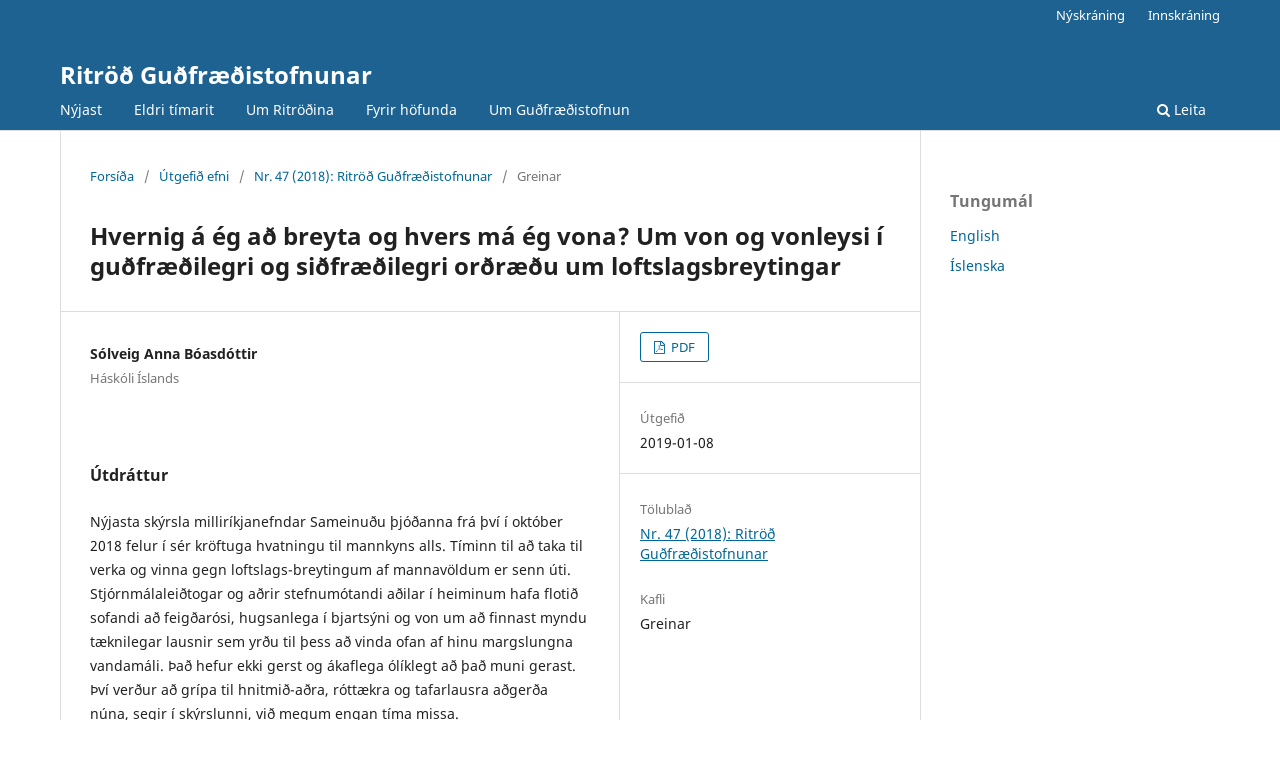

--- FILE ---
content_type: text/html; charset=utf-8
request_url: https://ojs.hi.is/index.php/ritrodgudfraedistofnunar/article/view/2888
body_size: 4533
content:
<!DOCTYPE html>
<html lang="is" xml:lang="is">
<head>
	<meta charset="utf-8">
	<meta name="viewport" content="width=device-width, initial-scale=1.0">
	<title>
		Hvernig á ég að breyta og hvers má ég vona? Um von og vonleysi í guðfræðilegri og siðfræðilegri orðræðu um loftslagsbreytingar
							| Ritröð Guðfræðistofnunar
			</title>

	
<meta name="generator" content="Open Journal Systems 3.4.0.8">
<link rel="schema.DC" href="http://purl.org/dc/elements/1.1/" />
<meta name="DC.Creator.PersonalName" content="Sólveig Anna Bóasdóttir"/>
<meta name="DC.Date.created" scheme="ISO8601" content="2019-01-08"/>
<meta name="DC.Date.dateSubmitted" scheme="ISO8601" content="2019-01-07"/>
<meta name="DC.Date.issued" scheme="ISO8601" content="2019-01-08"/>
<meta name="DC.Date.modified" scheme="ISO8601" content="2025-10-30"/>
<meta name="DC.Description" xml:lang="is" content="Nýjasta skýrsla milliríkjanefndar Sameinuðu þjóðanna frá því í október 2018 felur í sér kröftuga hvatningu til mannkyns alls. Tíminn til að taka til verka og vinna gegn loftslags-breytingum af mannavöldum er senn úti. Stjórnmálaleiðtogar og aðrir stefnumótandi aðilar í heiminum hafa flotið sofandi að feigðarósi, hugsanlega í bjartsýni og von um að finnast myndu tæknilegar lausnir sem yrðu til þess að vinda ofan af hinu margslungna vandamáli. Það hefur ekki gerst og ákaflega ólíklegt að það muni gerast. Því verður að grípa til hnitmið-aðra, róttækra og tafarlausra aðgerða núna, segir í skýrslunni, við megum engan tíma missa.Í fyrri hluta greinarinnar er fjallað um spár vísindamanna um framtíðina allt frá því um 1970 fram til dagsins í dag þegar hver loftslagsskýrslan á fætur annarri varpar ljósi á framtíð sem fæst okkar eru tilbúin að mæta. Í síðari hlutanum er rýnt í framlag samtíma vistguðfræð-inga sem fjallað hafa um afleiðingar loftslagsbreytinga og spurt hvað þeir hafi fram að færa í loftslagsorðræðuna nú um stundir. Er boðskapur þeirra vonarboðskapur og ef svo, hvað merkir von?AbstractThe United Nations Intergovernmental Panel&#039;s latest report from October 2018 contains strong encouragement to all humanity. The time to act and fight climate change is running out. Politicians and other policy makers in the world have not paid enough attention to the present crisis, but in optimism hoped that technical solutions would help to overcome it. This has not happened and it is most unlikely that it ever will. Therefore, according to the 2018 IPCC report, we need to undertake targeted, radical and immediate action now; we have no time to loose.The first part of the article discusses scientific reports and forecasts regarding the consequences of human caused climate changes, from 1970 to the present day, all of which reveal a future that few of us are eager to meet. The latter section examines the scholarly work of Christian ecotheologians who are engaged in the climate change debate. What is the significance of their contribution to the current climate change debate? Do they offer hope and, if so, what does hope mean?"/>
<meta name="DC.Format" scheme="IMT" content="application/pdf"/>
<meta name="DC.Identifier" content="2888"/>
<meta name="DC.Identifier.URI" content="https://ojs.hi.is/index.php/ritrodgudfraedistofnunar/article/view/2888"/>
<meta name="DC.Language" scheme="ISO639-1" content="is"/>
<meta name="DC.Rights" content="Copyright (c) 2025 Ritröð Guðfræðistofnunar"/>
<meta name="DC.Source" content="Ritröð Guðfræðistofnunar"/>
<meta name="DC.Source.ISSN" content="2298-8270"/>
<meta name="DC.Source.Issue" content="47"/>
<meta name="DC.Source.URI" content="https://ojs.hi.is/index.php/ritrodgudfraedistofnunar"/>
<meta name="DC.Title" content="Hvernig á ég að breyta og hvers má ég vona? Um von og vonleysi í guðfræðilegri og siðfræðilegri orðræðu um loftslagsbreytingar"/>
<meta name="DC.Type" content="Text.Serial.Journal"/>
<meta name="DC.Type.articleType" content="Greinar"/>
<meta name="gs_meta_revision" content="1.1"/>
<meta name="citation_journal_title" content="Ritröð Guðfræðistofnunar"/>
<meta name="citation_journal_abbrev" content="RG"/>
<meta name="citation_issn" content="2298-8270"/> 
<meta name="citation_author" content="Sólveig Anna Bóasdóttir"/>
<meta name="citation_author_institution" content="Háskóli Íslands"/>
<meta name="citation_title" content="Hvernig á ég að breyta og hvers má ég vona? Um von og vonleysi í guðfræðilegri og siðfræðilegri orðræðu um loftslagsbreytingar"/>
<meta name="citation_language" content="is"/>
<meta name="citation_date" content="2018"/>
<meta name="citation_issue" content="47"/>
<meta name="citation_abstract_html_url" content="https://ojs.hi.is/index.php/ritrodgudfraedistofnunar/article/view/2888"/>
<meta name="citation_abstract" xml:lang="is" content="Nýjasta skýrsla milliríkjanefndar Sameinuðu þjóðanna frá því í október 2018 felur í sér kröftuga hvatningu til mannkyns alls. Tíminn til að taka til verka og vinna gegn loftslags-breytingum af mannavöldum er senn úti. Stjórnmálaleiðtogar og aðrir stefnumótandi aðilar í heiminum hafa flotið sofandi að feigðarósi, hugsanlega í bjartsýni og von um að finnast myndu tæknilegar lausnir sem yrðu til þess að vinda ofan af hinu margslungna vandamáli. Það hefur ekki gerst og ákaflega ólíklegt að það muni gerast. Því verður að grípa til hnitmið-aðra, róttækra og tafarlausra aðgerða núna, segir í skýrslunni, við megum engan tíma missa.Í fyrri hluta greinarinnar er fjallað um spár vísindamanna um framtíðina allt frá því um 1970 fram til dagsins í dag þegar hver loftslagsskýrslan á fætur annarri varpar ljósi á framtíð sem fæst okkar eru tilbúin að mæta. Í síðari hlutanum er rýnt í framlag samtíma vistguðfræð-inga sem fjallað hafa um afleiðingar loftslagsbreytinga og spurt hvað þeir hafi fram að færa í loftslagsorðræðuna nú um stundir. Er boðskapur þeirra vonarboðskapur og ef svo, hvað merkir von?AbstractThe United Nations Intergovernmental Panel&#039;s latest report from October 2018 contains strong encouragement to all humanity. The time to act and fight climate change is running out. Politicians and other policy makers in the world have not paid enough attention to the present crisis, but in optimism hoped that technical solutions would help to overcome it. This has not happened and it is most unlikely that it ever will. Therefore, according to the 2018 IPCC report, we need to undertake targeted, radical and immediate action now; we have no time to loose.The first part of the article discusses scientific reports and forecasts regarding the consequences of human caused climate changes, from 1970 to the present day, all of which reveal a future that few of us are eager to meet. The latter section examines the scholarly work of Christian ecotheologians who are engaged in the climate change debate. What is the significance of their contribution to the current climate change debate? Do they offer hope and, if so, what does hope mean?"/>
<meta name="citation_pdf_url" content="https://ojs.hi.is/index.php/ritrodgudfraedistofnunar/article/download/2888/1633"/>
	<link rel="stylesheet" href="https://ojs.hi.is/index.php/ritrodgudfraedistofnunar/$$$call$$$/page/page/css?name=stylesheet" type="text/css" /><link rel="stylesheet" href="https://ojs.hi.is/index.php/ritrodgudfraedistofnunar/$$$call$$$/page/page/css?name=font" type="text/css" /><link rel="stylesheet" href="https://ojs.hi.is/lib/pkp/styles/fontawesome/fontawesome.css?v=3.4.0.8" type="text/css" />
</head>
<body class="pkp_page_article pkp_op_view" dir="ltr">

	<div class="pkp_structure_page">

				<header class="pkp_structure_head" id="headerNavigationContainer" role="banner">
						
 <nav class="cmp_skip_to_content" aria-label="Fara á tengil innihalds">
	<a href="#pkp_content_main">Hoppa yfir í megin innihald</a>
	<a href="#siteNav">Hoppa yfir í stiklu valmynd</a>
		<a href="#pkp_content_footer">Hoppa yfir í  síðufót</a>
</nav>

			<div class="pkp_head_wrapper">

				<div class="pkp_site_name_wrapper">
					<button class="pkp_site_nav_toggle">
						<span>Open Menu</span>
					</button>
										<div class="pkp_site_name">
																<a href="						https://ojs.hi.is/index.php/ritrodgudfraedistofnunar/index
					" class="is_text">Ritröð Guðfræðistofnunar</a>
										</div>
				</div>

				
				<nav class="pkp_site_nav_menu" aria-label="Valmyndir vefsíðu">
					<a id="siteNav"></a>
					<div class="pkp_navigation_primary_row">
						<div class="pkp_navigation_primary_wrapper">
																				<ul id="navigationPrimary" class="pkp_navigation_primary pkp_nav_list">
								<li class="">
				<a href="https://ojs.hi.is/index.php/ritrodgudfraedistofnunar/issue/current">
					Nýjast
				</a>
							</li>
								<li class="">
				<a href="https://ojs.hi.is/index.php/ritrodgudfraedistofnunar/issue/archive">
					Eldri tímarit
				</a>
							</li>
								<li class="">
				<a href="https://ojs.hi.is/index.php/ritrodgudfraedistofnunar/about">
					Um Ritröðina
				</a>
							</li>
								<li class="">
				<a href="https://ojs.hi.is/index.php/ritrodgudfraedistofnunar/fyrirhofunda">
					Fyrir höfunda
				</a>
							</li>
								<li class="">
				<a href="https://ojs.hi.is/index.php/ritrodgudfraedistofnunar/gudfraedistofnun">
					Um Guðfræðistofnun
				</a>
							</li>
			</ul>

				

																						<div class="pkp_navigation_search_wrapper">
									<a href="https://ojs.hi.is/index.php/ritrodgudfraedistofnunar/search" class="pkp_search pkp_search_desktop">
										<span class="fa fa-search" aria-hidden="true"></span>
										Leita
									</a>
								</div>
													</div>
					</div>
					<div class="pkp_navigation_user_wrapper" id="navigationUserWrapper">
							<ul id="navigationUser" class="pkp_navigation_user pkp_nav_list">
								<li class="profile">
				<a href="https://ojs.hi.is/index.php/ritrodgudfraedistofnunar/user/register">
					Nýskráning
				</a>
							</li>
								<li class="profile">
				<a href="https://ojs.hi.is/index.php/ritrodgudfraedistofnunar/login">
					Innskráning
				</a>
							</li>
										</ul>

					</div>
				</nav>
			</div><!-- .pkp_head_wrapper -->
		</header><!-- .pkp_structure_head -->

						<div class="pkp_structure_content has_sidebar">
			<div class="pkp_structure_main" role="main">
				<a id="pkp_content_main"></a>

<div class="page page_article">
			<nav class="cmp_breadcrumbs" role="navigation" aria-label="Þú ert hér:">
	<ol>
		<li>
			<a href="https://ojs.hi.is/index.php/ritrodgudfraedistofnunar/index">
				Forsíða
			</a>
			<span class="separator">/</span>
		</li>
		<li>
			<a href="https://ojs.hi.is/index.php/ritrodgudfraedistofnunar/issue/archive">
				Útgefið efni
			</a>
			<span class="separator">/</span>
		</li>
					<li>
				<a href="https://ojs.hi.is/index.php/ritrodgudfraedistofnunar/issue/view/308">
					Nr. 47 (2018): Ritröð Guðfræðistofnunar
				</a>
				<span class="separator">/</span>
			</li>
				<li class="current" aria-current="page">
			<span aria-current="page">
									Greinar
							</span>
		</li>
	</ol>
</nav>
	
		  	 <article class="obj_article_details">

		
	<h1 class="page_title">
		Hvernig á ég að breyta og hvers má ég vona? Um von og vonleysi í guðfræðilegri og siðfræðilegri orðræðu um loftslagsbreytingar
	</h1>

	
	<div class="row">
		<div class="main_entry">

							<section class="item authors">
					<h2 class="pkp_screen_reader">Höfundar</h2>
					<ul class="authors">
											<li>
							<span class="name">
								Sólveig Anna Bóasdóttir
							</span>
															<span class="affiliation">
									Háskóli Íslands
																	</span>
																																		</li>
										</ul>
				</section>
			
									

						
										<section class="item abstract">
					<h2 class="label">Útdráttur</h2>
					<p>Nýjasta skýrsla milliríkjanefndar Sameinuðu þjóðanna frá því í október 2018 felur í sér kröftuga hvatningu til mannkyns alls. Tíminn til að taka til verka og vinna gegn loftslags-breytingum af mannavöldum er senn úti. Stjórnmálaleiðtogar og aðrir stefnumótandi aðilar í heiminum hafa flotið sofandi að feigðarósi, hugsanlega í bjartsýni og von um að finnast myndu tæknilegar lausnir sem yrðu til þess að vinda ofan af hinu margslungna vandamáli. Það hefur ekki gerst og ákaflega ólíklegt að það muni gerast. Því verður að grípa til hnitmið-aðra, róttækra og tafarlausra aðgerða núna, segir í skýrslunni, við megum engan tíma missa.<br>Í fyrri hluta greinarinnar er fjallað um spár vísindamanna um framtíðina allt frá því um 1970 fram til dagsins í dag þegar hver loftslagsskýrslan á fætur annarri varpar ljósi á framtíð sem fæst okkar eru tilbúin að mæta. Í síðari hlutanum er rýnt í framlag samtíma vistguðfræð-inga sem fjallað hafa um afleiðingar loftslagsbreytinga og spurt hvað þeir hafi fram að færa í loftslagsorðræðuna nú um stundir. Er boðskapur þeirra vonarboðskapur og ef svo, hvað merkir von?</p><p><br><strong>Abstract</strong><br>The United Nations Intergovernmental Panel's latest report from October 2018 contains strong encouragement to all humanity. The time to act and fight climate change is running out. Politicians and other policy makers in the world have not paid enough attention to the present crisis, but in optimism hoped that technical solutions would help to overcome it. This has not happened and it is most unlikely that it ever will. Therefore, according to the 2018 IPCC report, we need to undertake targeted, radical and immediate action now; we have no time to loose.<br>The first part of the article discusses scientific reports and forecasts regarding the consequences of human caused climate changes, from 1970 to the present day, all of which reveal a future that few of us are eager to meet. The latter section examines the scholarly work of Christian ecotheologians who are engaged in the climate change debate. What is the significance of their contribution to the current climate change debate? Do they offer hope and, if so, what does hope mean?</p>
				</section>
			
			

						
																																<section class="item author_bios">
					<h2 class="label">
													Um höfund (biography)
											</h2>
					<ul class="authors">
																		<li class="sub_item">
								<div class="label">
																																							Sólveig Anna Bóasdóttir,  Háskóli Íslands 
																	</div>
								<div class="value">
									Prófessor
								</div>
							</li>
																</ul>
				</section>
			
						
		</div><!-- .main_entry -->

		<div class="entry_details">

						
										<div class="item galleys">
					<h2 class="pkp_screen_reader">
						Niðurhal
					</h2>
					<ul class="value galleys_links">
													<li>
								
	
													

<a class="obj_galley_link pdf" href="https://ojs.hi.is/index.php/ritrodgudfraedistofnunar/article/view/2888/1633">
		
	PDF

	</a>
							</li>
											</ul>
				</div>
						
						<div class="item published">
				<section class="sub_item">
					<h2 class="label">
						Útgefið
					</h2>
					<div class="value">
																			<span>2019-01-08</span>
																	</div>
				</section>
							</div>
			
						
										<div class="item issue">

											<section class="sub_item">
							<h2 class="label">
								Tölublað
							</h2>
							<div class="value">
								<a class="title" href="https://ojs.hi.is/index.php/ritrodgudfraedistofnunar/issue/view/308">
									Nr. 47 (2018): Ritröð Guðfræðistofnunar
								</a>
							</div>
						</section>
					
											<section class="sub_item">
							<h2 class="label">
								Kafli
							</h2>
							<div class="value">
								Greinar
							</div>
						</section>
					
									</div>
			
																					
						
			

		</div><!-- .entry_details -->
	</div><!-- .row -->

</article>

	<div id="articlesBySameAuthorList">
						<h3>Mest lesnu greinar eftir sama höfund(a)</h3>

			<ul>
																													<li>
													Sólveig Anna Bóasdóttir,
												<a href="https://ojs.hi.is/index.php/ritrodgudfraedistofnunar/article/view/1919">
							„Religio mihi est“. Religio(n) sem helgar skyldur, helgisiðir, kenningarkerfi og trúarleg tilfinning
						</a>,
						<a href="https://ojs.hi.is/index.php/ritrodgudfraedistofnunar/issue/view/226">
							Ritröð Guðfræðistofnunar: Nr. 40 (2015): Ritröð Guðfræðistofnunar
						</a>
					</li>
																													<li>
													Sólveig Anna Bóasdóttir,
												<a href="https://ojs.hi.is/index.php/ritrodgudfraedistofnunar/article/view/3181">
							Siðferðisbrot og kristinn mannskilningur
						</a>,
						<a href="https://ojs.hi.is/index.php/ritrodgudfraedistofnunar/issue/view/336">
							Ritröð Guðfræðistofnunar: Nr. 50 (2020): Ritröð Guðfræðistofnunar
						</a>
					</li>
																													<li>
													Sólveig Anna Bóasdóttir,
												<a href="https://ojs.hi.is/index.php/ritrodgudfraedistofnunar/article/view/1350">
							Kærleikur og líknsemi
						</a>,
						<a href="https://ojs.hi.is/index.php/ritrodgudfraedistofnunar/issue/view/164">
							Ritröð Guðfræðistofnunar: Nr. 38 (2014): Ritröð Guðfræðistofnunar
						</a>
					</li>
																													<li>
													Sólveig Anna Bóasdóttir,
												<a href="https://ojs.hi.is/index.php/ritrodgudfraedistofnunar/article/view/2630">
							Hnattræn kristin siðfræði á tímum loftslagsbreytinga. Verkhyggjunálgun Willis Jenkins
						</a>,
						<a href="https://ojs.hi.is/index.php/ritrodgudfraedistofnunar/issue/view/289">
							Ritröð Guðfræðistofnunar: Nr. 44 (2017): Ritröð Guðfræðistofnunar
						</a>
					</li>
																													<li>
													Sólveig Anna Bóasdóttir,
												<a href="https://ojs.hi.is/index.php/ritrodgudfraedistofnunar/article/view/2516">
							Trú og ofbeldi. Trúarskilningur Charles Kimballs í gagnrýnu ljósi
						</a>,
						<a href="https://ojs.hi.is/index.php/ritrodgudfraedistofnunar/issue/view/284">
							Ritröð Guðfræðistofnunar: Nr. 43 (2016): Ritröð Guðfræðistofnunar
						</a>
					</li>
																													<li>
													Sólveig Anna Bóasdóttir,
												<a href="https://ojs.hi.is/index.php/ritrodgudfraedistofnunar/article/view/2103">
							Eyðilegging og heilagleiki náttúrunnar. Umhverfisguðfræði Elizabeth A. Johnson í samtali við Lynn White Jr. og Charles Darwin
						</a>,
						<a href="https://ojs.hi.is/index.php/ritrodgudfraedistofnunar/issue/view/238">
							Ritröð Guðfræðistofnunar: Nr. 41 (2015): Ritröð Guðfræðistofnunar
						</a>
					</li>
																													<li>
													Sólveig Anna Bóasdóttir,
												<a href="https://ojs.hi.is/index.php/ritrodgudfraedistofnunar/article/view/3185">
							2052: A Global Forecast for the Next Forty Years
						</a>,
						<a href="https://ojs.hi.is/index.php/ritrodgudfraedistofnunar/issue/view/336">
							Ritröð Guðfræðistofnunar: Nr. 50 (2020): Ritröð Guðfræðistofnunar
						</a>
					</li>
																													<li>
													Sólveig Anna Bóasdóttir,
												<a href="https://ojs.hi.is/index.php/ritrodgudfraedistofnunar/article/view/3024">
							Um tímann og vatnið eftir Andra Snæ Magnason
						</a>,
						<a href="https://ojs.hi.is/index.php/ritrodgudfraedistofnunar/issue/view/318">
							Ritröð Guðfræðistofnunar: Nr. 49 (2019): Ritröð Guðfræðistofnunar
						</a>
					</li>
																													<li>
													Sólveig Anna Bóasdóttir,
												<a href="https://ojs.hi.is/index.php/ritrodgudfraedistofnunar/article/view/2785">
							Svo kom illskan… Femínísk túlkun Ivone Gebara á illskunni
						</a>,
						<a href="https://ojs.hi.is/index.php/ritrodgudfraedistofnunar/issue/view/301">
							Ritröð Guðfræðistofnunar: Nr. 46 (2018): Ritröð Guðfræðistofnunar
						</a>
					</li>
																													<li>
													Sólveig Anna Bóasdóttir,
												<a href="https://ojs.hi.is/index.php/ritrodgudfraedistofnunar/article/view/2979">
							Líf í fyllstu gnægð. Trúarlegt framlag Frans páfa og Walters Brueggemann til samtímaumræðu um réttlæti og almannaheill
						</a>,
						<a href="https://ojs.hi.is/index.php/ritrodgudfraedistofnunar/issue/view/317">
							Ritröð Guðfræðistofnunar: Nr. 48 (2019): Ritröð Guðfræðistofnunar
						</a>
					</li>
							</ul>
			<div id="articlesBySameAuthorPages">
				<strong>1</strong>&nbsp;<a href="https://ojs.hi.is/index.php/ritrodgudfraedistofnunar/article/view/2888?articlesBySameAuthorPage=2#articlesBySameAuthor">2</a>&nbsp;<a href="https://ojs.hi.is/index.php/ritrodgudfraedistofnunar/article/view/2888?articlesBySameAuthorPage=3#articlesBySameAuthor">3</a>&nbsp;<a href="https://ojs.hi.is/index.php/ritrodgudfraedistofnunar/article/view/2888?articlesBySameAuthorPage=2#articlesBySameAuthor">&gt;</a>&nbsp;<a href="https://ojs.hi.is/index.php/ritrodgudfraedistofnunar/article/view/2888?articlesBySameAuthorPage=3#articlesBySameAuthor">&gt;&gt;</a>&nbsp;
			</div>
			</div>


</div><!-- .page -->

	</div><!-- pkp_structure_main -->

									<div class="pkp_structure_sidebar left" role="complementary">
				<div class="pkp_block block_language">
	<h2 class="title">
		Tungumál
	</h2>

	<div class="content">
		<ul>
							<li class="locale_en" lang="en">
					<a href="https://ojs.hi.is/index.php/ritrodgudfraedistofnunar/user/setLocale/en?source=%2Findex.php%2Fritrodgudfraedistofnunar%2Farticle%2Fview%2F2888">
						English
					</a>
				</li>
							<li class="locale_is current" lang="is">
					<a href="https://ojs.hi.is/index.php/ritrodgudfraedistofnunar/user/setLocale/is?source=%2Findex.php%2Fritrodgudfraedistofnunar%2Farticle%2Fview%2F2888">
						Íslenska
					</a>
				</li>
					</ul>
	</div>
</div><!-- .block_language -->

			</div><!-- pkp_sidebar.left -->
			</div><!-- pkp_structure_content -->

<div class="pkp_structure_footer_wrapper" role="contentinfo">
	<a id="pkp_content_footer"></a>

	<div class="pkp_structure_footer">

					<div class="pkp_footer_content">
				<p><strong>Ritröð Guðfræðistofnunar</strong></p>
<p>Aðalbyggingu Háskóla Íslands<br />Sæmundargötu 2<br />102 Reykjavík<br />ISSN: 2298-8270</p>
			</div>
		
		<div style="padding:30px" role="complementary">Open Journal Systems Hosting and Support by: <a href="https://openjournalsystems.com/ojs-hosting">OpenJournalSystems.com</a></div>

	</div>
</div><!-- pkp_structure_footer_wrapper -->

</div><!-- pkp_structure_page -->

<script src="https://ojs.hi.is/lib/pkp/lib/vendor/components/jquery/jquery.min.js?v=3.4.0.8" type="text/javascript"></script><script src="https://ojs.hi.is/lib/pkp/lib/vendor/components/jqueryui/jquery-ui.min.js?v=3.4.0.8" type="text/javascript"></script><script src="https://ojs.hi.is/plugins/themes/default/js/lib/popper/popper.js?v=3.4.0.8" type="text/javascript"></script><script src="https://ojs.hi.is/plugins/themes/default/js/lib/bootstrap/util.js?v=3.4.0.8" type="text/javascript"></script><script src="https://ojs.hi.is/plugins/themes/default/js/lib/bootstrap/dropdown.js?v=3.4.0.8" type="text/javascript"></script><script src="https://ojs.hi.is/plugins/themes/default/js/main.js?v=3.4.0.8" type="text/javascript"></script>

<script defer data-domain="ejournals.is" src="https://t.landsbokasafn.is/js/script.outbound-links.js"></script>


</body>
</html>
